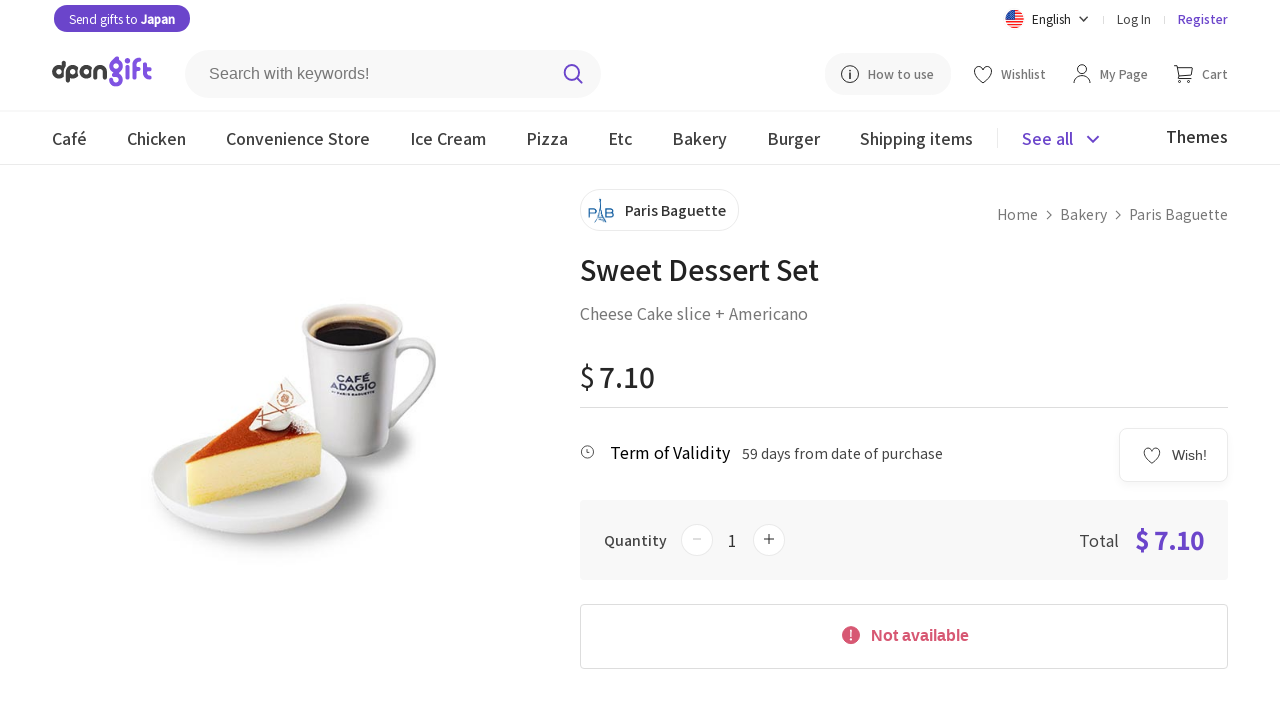

--- FILE ---
content_type: text/html; charset=utf-8
request_url: https://dpon.gift/en/shops/merchandise/1799/sweet-dessert-set/
body_size: 13283
content:


<!DOCTYPE html>

<html lang="en">
<head>
  
  
    
      <!-- Google Tag Manager -->
      <script>(function(w,d,s,l,i){w[l]=w[l]||[];w[l].push({'gtm.start':
          new Date().getTime(),event:'gtm.js'});var f=d.getElementsByTagName(s)[0],
        j=d.createElement(s),dl=l!='dataLayer'?'&l='+l:'';j.async=true;j.src=
        'https://www.googletagmanager.com/gtm.js?id='+i+dl;f.parentNode.insertBefore(j,f);
      })(window,document,'script','dataLayer','GTM-N5DBMJ2');</script>
      <!-- End Google Tag Manager -->
    
    
    
  <script>
    window.dataLayer = window.dataLayer || [];

    dataLayer.push({
      "event": "view_item",
      "ecommerce": {
          "currency": "USD",
          "items": [{
              "item_id": "1799",
              "item_name": "Sweet Dessert Set",
              "item_brand": "Paris Baguette",
              "price": "7.10",
              "item_category": "bakery"
          }]
      }
    });


    // Add to cart
    function addToCart() {
      dataLayer.push({
        "event": "add_to_cart",
          "ecommerce": {
              "items": [{
                  "currency": "USD",
                  "item_id": "1799",
                  "item_name": "Sweet Dessert Set",
                  "item_brand": "Paris Baguette",
                  "price": "7.10",
                  "quantity": document.getElementById("cart_item_quantity").value,
                  "item_category": "bakery"
              }]
          }
      });
    }

    // Item checkout
    function checkoutNow () {
      dataLayer.push({
        "event": "begin_checkout",
        "ecommerce": {
            "items": [{
                "currencyCode": "USD",
                "item_id": "1799",
                "item_name": "Sweet Dessert Set",
                "item_brand": "Paris Baguette",
                "price": "7.10",
                "quantity": document.getElementById("cart_item_quantity").value,
                "item_category": "bakery"
            }]
        }
      });
    }
  </script>

  

  
  
    <meta charset="UTF-8">
    
    <meta name="viewport" content="width=device-width, initial-scale=1, viewport-fit=cover">
    
    
      <meta property="og:site_name" content="dponGift">
      <meta property="og:url" content="https://dpon.gift/en/shops/merchandise/1799/sweet-dessert-set/">
      <meta property="og:type" content="website">
      
  <meta property="og:title" content="Send gifts to Korea, dponGift | Sweet Dessert Set">
  <meta property="og:description" content="Bakery > Paris Baguette > Sweet Dessert Set Can be purchased at dponGift">

      
	<meta property="og:image" content="https://imagecdn.dpon.gift/images/merchandises/pc%EB%8B%AC%EB%8B%AC%ED%95%9C%EB%94%94%EC%A0%80%ED%8A%B8%EC%84%B8%ED%8A%B8.jpg">
  <meta name="twitter:image:src" content="https://imagecdn.dpon.gift/images/merchandises/pc%EB%8B%AC%EB%8B%AC%ED%95%9C%EB%94%94%EC%A0%80%ED%8A%B8%EC%84%B8%ED%8A%B8.jpg">

    
    <meta name="theme-color" content="#ffffff">
    <meta name="format-detection" content="telephone=no">
    
  <meta name="description" content="Paris Baguette Sweet Dessert Set gifts can be sent easily through dponGift. Even if you do not know the phone number of your friends and family in Korea, you can send them gifts through email, KakaoTalk, Line, Facebook, and more.">

    
      <meta name="keywords" content="Gifts to Korea, Korea International Mail, Korea EMS, Korean-Japanese Couple, Korean Long Distance Couple, Korean Boyfriend, Korean Girlfriend, Present, Gift, Birthday" />
    
    
  
  
  <link rel="shortcut icon" href="/static/images/favicon.77938b1c6ded.ico"/>
  <link rel="apple-touch-icon" href="/static/images/apple-touch-icon.1ad3da0a14a4.png">
  <link rel="apple-touch-icon" sizes="76x76" href="/static/images/apple-touch-icon-76x76.c383e98dd5a2.png">
  <link rel="apple-touch-icon" sizes="120x120" href="/static/images/apple-touch-icon-120x120.275a0babaa4d.png">
  <link rel="apple-touch-icon" sizes="152x152" href="/static/images/apple-touch-icon-152x152.1ad3da0a14a4.png">
  <link rel="apple-touch-icon-precomposed" href="/static/images/apple-touch-icon-precomposed.1fe5195aaef4.png">
  <link rel="apple-touch-icon-precomposed" sizes="76x76" href="/static/images/apple-touch-icon-76x76-precomposed.c383e98dd5a2.png">
  <link rel="apple-touch-icon-precomposed" sizes="120x120" href="/static/images/apple-touch-icon-120x120-precomposed.275a0babaa4d.png">
  <link rel="apple-touch-icon-precomposed" sizes="152x152" href="/static/images/apple-touch-icon-152x152-precomposed.1ad3da0a14a4.png">
  <title>Send gifts to Korea, dponGift | Sweet Dessert Set</title>
  
    
      <link rel="stylesheet" href="https://fonts.googleapis.com/css2?family=Noto+Sans+JP:wght@400;500&family=Noto+Sans+KR:wght@400;500&display=swap">
      
      <link rel="stylesheet" href="/static/stylesheets/base.b19a56a53030.css">
      <link rel="stylesheet" href="/static/stylesheets/header.ae44850149dd.css">
      
  <link rel="stylesheet" href="/static/shops/stylesheets/merchandise.9ffa8ab13d9d.css">
  <link rel="stylesheet" href="/static/stylesheets/merch_grid.0d096c81c45f.css">
  <link rel="stylesheet" href="/static/stylesheets/jquery.toast.min.00aafc41c095.css">
    <link rel="stylesheet" href="/static/shops/stylesheets/swiper.min.c10e24a543dc.css">
    <script src="/static/shops/scripts/swiperjs.83d23a3f4e9c.js"></script>

    
    
      <script src="https://ajax.googleapis.com/ajax/libs/jquery/3.4.1/jquery.min.js"></script>
      
      
    
  
</head>

<body>

  
  
  <header class="merch-header">
    



  <link rel="stylesheet" href="https://cdnjs.cloudflare.com/ajax/libs/jquery-modal/0.9.1/jquery.modal.min.css" />


<div class="upper-header">
    <div class="upper-header-left">
        <a href="https://tojapan.dpon.gift/" class="white rounded-button-header" target="_blank">
            Send gifts to <span class="bold">Japan</span>
        </a>
    </div>
  <div class="upper-header-right">
    <form action="/change_language/" id="language" class="header-lang" method="post">
      <input type="hidden" name="next" value="/en/shops/merchandise/1799/sweet-dessert-set/">
      <input type="hidden" name="csrfmiddlewaretoken" value="xvTxi0JNmxY2RhtbvjxpbyLjmofSxat1BHMdnQaWoMlww4gh4TOTffKGcydNk453">
      <select name="language" id="select-language" class="dropbtn" onchange="this.form.submit()" style="display: none;">
        
        
        
        
          <option value="ko" >
            한국어
          </option>
        
          <option value="ja" >
            日本語
          </option>
        
          <option value="en" selected="selected">
            English
          </option>
        
      </select>
    </form>

    <div class="lang-dropdown">
      <div id="lang-dropbtn" class="lang-dropbtn" onclick="toggleLangDropdown();">
        
          <img class="ic-lang" src="/static/images/ic-en.aaa6ebaa48db.svg" alt="English">
          <span>English</span>
          <img class="ic-arrow" src="/static/images/arrow.b6f3acac5ef8.svg" alt="dropdown">
        
      </div>
      <div id="lang-dropdown-content" class="lang-dropdown-content">
        <div class="lang-choice " onclick="selectElement('select-language', 0)">
          <img class="ic-lang" src="/static/images/ic-kor.826febae6d01.svg" alt="한국어">
          <span>한국어</span>
        </div>
        <div class="lang-choice " onclick="selectElement('select-language', 1);">
          <img class="ic-lang" src="/static/images/ic-jp.1991e329c72e.svg" alt="日本語">
          <span>日本語</span>
        </div>
        <div class="lang-choice hidden" onclick="selectElement('select-language', 2)">
          <img class="ic-lang" src="/static/images/ic-en.aaa6ebaa48db.svg" alt="English">
          <span>English</span>
        </div>
      </div>
    </div>
    <div class="header-line"></div>
    
      <a href="/en/accounts/login/?next=/en/shops/merchandise/1799/sweet-dessert-set/">Log In</a>
      <div class="header-line"></div>
      <a class="reg-link" href="/en/accounts/signup/">Register</a>
    
  </div>
</div>

<div class="middle-header">
  <a href="/en/">
    <img class="header-logo" src="/static/images/dpon-gift-logo.6f73cf970da2.svg" alt="logo">
  </a>

  <div class="search-div">
    <form action="/en/shops/search/" method="get" class="header-search">
      <label for="search-keywords"></label>
      <input type="text" name="keywords" id="search-keywords" class="search-keywords" placeholder="Search with keywords!">
      <input id="search-btn" type="image" src="/static/images/search.8bcfa6492fe5.svg" class="search-img" alt="Search">
    </form>
  </div>

  <div class="middle-header-right">
    <a class="how-use-anc" href="/en/usage_information/">
      <img class="guide-img" src="/static/images/guide.425b9874bf5b.svg" alt="How to use">
      <span>How to use</span>
    </a>
    
      <a href="/en/accounts/login/?next=/en/shops/merchandise/1799/sweet-dessert-set/">
        <img src="/static/images/wishlist.85e6b9cfdf45.svg" alt="Wishlist">
        <span class="middle-header-txt">Wishlist</span>
      </a>
    

    <a href="/en/users/">
      <img class="my-page-img" src="/static/images/mypage.b32e393d47e3.svg" alt="My Page">
      <span class="middle-header-txt">My Page</span>
    </a>

    <a href="/en/carts/items/">
      <img class="cart-img" src="/static/images/cart.69ddd3167406.svg" alt="Cart">
      <span class="middle-header-txt ">Cart</span>
      
      </a>
      
  </div>
</div>

    


<div class="mobile-header-top">
  <img class="ic-back" src="/static/images/ic-back.0d752a409aec.svg" alt="Back" onclick="goBack();">
  <div class="mobile-header-top-r">
    <img src="/static/images/search-black.e00803eba9fd.svg" class="mobile-merch-search" alt="Search"
       onclick="document.getElementById('mobile-searchbar-div').classList.toggle('show-search');document.body.classList.toggle('big-pad-body');">
    <a href="/en/carts/items/">
      <img class="mobile-cart-img" src="/static/images/shopping-cart-m.954f3987acbf.svg" alt="Cart">
      
    </a>
    <a href="#menu-modal" rel="modal:open">
      <img class="ic-menu" src="/static/images/ic-menu.a6f2a529ac8d.svg" alt="Menu">
    </a>
  </div>
</div>
    


<div id="mobile-searchbar-div" class="mobile-searchbar-div">
  <input id="mobile-searchbar" class="mobile-searchbar" placeholder="Search with keywords!"
         onkeydown="document.getElementById('search-keywords').value = this.value;
                    if (event.keyCode == 13)
                    document.getElementById('search-btn').click();">
  <img src="/static/images/search.8bcfa6492fe5.svg" class="mobile-search-ic" alt="Search"
        onclick="document.getElementById('search-keywords').value = document.getElementById('mobile-searchbar').value;document.getElementById('search-btn').click();">
</div>

<div class="lower-header mobile-header-cat">
  <div class="lower-inner-header">
    
      <a id="header-cafe" href="/en/shops/merchandises/cafe/" class="header-cat">
        <div class="cat-div">Café</div>
      </a>
    
      <a id="header-chicken" href="/en/shops/merchandises/chicken/" class="header-cat">
        <div class="cat-div">Chicken</div>
      </a>
    
      <a id="header-convenience-store" href="/en/shops/merchandises/convenience-store/" class="header-cat">
        <div class="cat-div">Convenience Store</div>
      </a>
    
      <a id="header-ice-cream" href="/en/shops/merchandises/ice-cream/" class="header-cat">
        <div class="cat-div">Ice Cream</div>
      </a>
    
      <a id="header-pizza" href="/en/shops/merchandises/pizza/" class="header-cat">
        <div class="cat-div">Pizza</div>
      </a>
    
      <a id="header-restaurants" href="/en/shops/merchandises/restaurants/" class="header-cat">
        <div class="cat-div">Etc</div>
      </a>
    
      <a id="header-bakery" href="/en/shops/merchandises/bakery/" class="header-cat">
        <div class="cat-div">Bakery</div>
      </a>
    
      <a id="header-buger" href="/en/shops/merchandises/buger/" class="header-cat">
        <div class="cat-div">Burger</div>
      </a>
    
   
      <a id="header-" href="/en/shops/shipping-merchandises/" class="header-cat">
          <div class="cat-div">Shipping items</div>
      </a>
  
      <div class="see-all-line"></div>
    <div class="header-all-btn" onclick="seeAllToggle();">
      <span id="see-all" class="see-all">See all</span>
      <img id="all-cat-img" class="all-cat-img" src="/static/images/caret-primary.a0f55e092795.svg" alt="See all">
    </div>
      <div class="lower-header-right">
          <a href="/en/shops/themes/">
              <span class="header-themes">Themes</span>
          </a>
      </div>
  </div>
</div>

<div id="all-cat-brand" class="header-see-all" style="display: none;">
  <div class="header-see-all-inner">
    
      <div class="all-cat">
        <a href="/en/shops/merchandises/cafe/" class="all-cat-title">
          Café
          <img src="/static/images/arrow.b6f3acac5ef8.svg" alt="Café">
        </a>
        
          <a href="/en/shops/merchandises/cafe/2/starbucks/" class="all-cat-brand">Starbucks</a>
        
          <a href="/en/shops/merchandises/cafe/109/ediya-coffee/" class="all-cat-brand">Ediya Coffee</a>
        
          <a href="/en/shops/merchandises/cafe/36/twosome-place/" class="all-cat-brand">Twosome Place</a>
        
          <a href="/en/shops/merchandises/cafe/123/paiks-coffee/" class="all-cat-brand">PAIK’S COFFEE</a>
        
          <a href="/en/shops/merchandises/cafe/140/compose-coffee/" class="all-cat-brand">Compose Coffee</a>
        
      </div>
    
      <div class="all-cat">
        <a href="/en/shops/merchandises/chicken/" class="all-cat-title">
          Chicken
          <img src="/static/images/arrow.b6f3acac5ef8.svg" alt="Chicken">
        </a>
        
          <a href="/en/shops/merchandises/chicken/98/bbq/" class="all-cat-brand">BBQ</a>
        
          <a href="/en/shops/merchandises/chicken/101/bhc/" class="all-cat-brand">BHC</a>
        
      </div>
    
      <div class="all-cat">
        <a href="/en/shops/merchandises/convenience-store/" class="all-cat-title">
          Convenience Store
          <img src="/static/images/arrow.b6f3acac5ef8.svg" alt="Convenience Store">
        </a>
        
          <a href="/en/shops/merchandises/convenience-store/16/gs25/" class="all-cat-brand">GS25</a>
        
          <a href="/en/shops/merchandises/convenience-store/81/cu/" class="all-cat-brand">CU</a>
        
          <a href="/en/shops/merchandises/convenience-store/128/gs25v/" class="all-cat-brand">GS25 (Gift Voucher)</a>
        
          <a href="/en/shops/merchandises/convenience-store/20/emart24/" class="all-cat-brand">Emart24</a>
        
          <a href="/en/shops/merchandises/convenience-store/129/cugift-voucher/" class="all-cat-brand">CU(Gift Voucher)</a>
        
          <a href="/en/shops/merchandises/convenience-store/133/lotte-mart/" class="all-cat-brand">Lotte Mart</a>
        
      </div>
    
      <div class="all-cat">
        <a href="/en/shops/merchandises/ice-cream/" class="all-cat-title">
          Ice Cream
          <img src="/static/images/arrow.b6f3acac5ef8.svg" alt="Ice Cream">
        </a>
        
          <a href="/en/shops/merchandises/ice-cream/5/baskin-robbins/" class="all-cat-brand">Baskin Robbins</a>
        
          <a href="/en/shops/merchandises/ice-cream/31/sulbing/" class="all-cat-brand">Sulbing</a>
        
      </div>
    
      <div class="all-cat">
        <a href="/en/shops/merchandises/pizza/" class="all-cat-title">
          Pizza
          <img src="/static/images/arrow.b6f3acac5ef8.svg" alt="Pizza">
        </a>
        
          <a href="/en/shops/merchandises/pizza/92/pizzahut/" class="all-cat-brand">PizzaHut</a>
        
      </div>
    
      <div class="all-cat">
        <a href="/en/shops/merchandises/restaurants/" class="all-cat-title">
          Etc
          <img src="/static/images/arrow.b6f3acac5ef8.svg" alt="Etc">
        </a>
        
          <a href="/en/shops/merchandises/restaurants/84/kyobobook/" class="all-cat-brand">KyoboBook</a>
        
          <a href="/en/shops/merchandises/restaurants/33/outback-steakhouse/" class="all-cat-brand">OUTBACK</a>
        
          <a href="/en/shops/merchandises/restaurants/134/olive-young/" class="all-cat-brand">OLIVE YOUNG</a>
        
          <a href="/en/shops/merchandises/restaurants/139/shinsegae-duty-free/" class="all-cat-brand">Shinsegae Duty Free</a>
        
      </div>
    
      <div class="all-cat">
        <a href="/en/shops/merchandises/bakery/" class="all-cat-title">
          Bakery
          <img src="/static/images/arrow.b6f3acac5ef8.svg" alt="Bakery">
        </a>
        
          <a href="/en/shops/merchandises/bakery/67/paris-baguette/" class="all-cat-brand">Paris Baguette</a>
        
          <a href="/en/shops/merchandises/bakery/71/tous-les-jours1/" class="all-cat-brand">Tous Les Jours</a>
        
          <a href="/en/shops/merchandises/bakery/32/krispy-kreme/" class="all-cat-brand">Krispy Kreme</a>
        
      </div>
    
      <div class="all-cat">
        <a href="/en/shops/merchandises/buger/" class="all-cat-title">
          Burger
          <img src="/static/images/arrow.b6f3acac5ef8.svg" alt="Burger">
        </a>
        
          <a href="/en/shops/merchandises/buger/108/lotteria/" class="all-cat-brand">Lotteria</a>
        
          <a href="/en/shops/merchandises/buger/82/burger-king/" class="all-cat-brand">Burger King</a>
        
      </div>
    
    <div class="all-cat-close"  onclick="seeAllToggle();">
      <img src="/static/images/ic-close.037d8041beb2.svg" alt="Close">
    </div>
  </div>
</div>

<!-- Modal -->
<div id="menu-modal" class="menu-modal modal">
  <a href="#" onclick="$.modal.getCurrent().close();">
    <img class="ic-close-white" src="/static/images/ic-close-white.b410678e2f62.svg" alt="Close">
  </a>
  <div>
    
      <a class="mob-menu-top-link" href="/en/accounts/login/?next=/en/shops/merchandise/1799/sweet-dessert-set/">
        <img class="mob-menu-ic" src="/static/images/mypage.b32e393d47e3.svg" alt="Log In">
        Log In
      </a>
    
    <a class="mob-menu-top-link" href="/en/carts/items/">
      <img class="mob-menu-ic" src="/static/images/cart.69ddd3167406.svg" alt="Cart">
      Cart
      
    </a>
    
      <a class="mob-menu-top-link" href="/en/accounts/login/?next=/en/shops/merchandise/1799/sweet-dessert-set/">
        <img src="/static/images/wishlist.85e6b9cfdf45.svg" alt="Wishlist">
        Wishlist
      </a>
    
    <a class="mob-menu-top-link" href="/en/usage_information/">
      <img class="mob-menu-ic" src="/static/images/guide.425b9874bf5b.svg" alt="How to use">
      How to use
    </a>
  </div>
  <div class="menu-line"></div>
  <div>
    <a class="mob-menu-2nd-link" href="/en/">
      Go to home page
      <img src="/static/images/menu-arrow.7ed15c3ddd5d.svg" alt="Go to home page">
    </a>      
    <a class="mob-menu-2nd-link" href="/en/shops/brands/">
      See by brand
      <img  src="/static/images/menu-arrow.7ed15c3ddd5d.svg" alt="See by brand">
    </a>
      <a class="mob-menu-2nd-link" href="/en/shops/themes/">
          See by theme
          <img  src="/static/images/menu-arrow.7ed15c3ddd5d.svg" alt="See by theme">
      </a>
  </div>
  <div class="menu-line"></div>
  <div>
    
      <div class="all-cat">
        <div class="all-cat-title" onclick="rotMobArrow('cafe');">
          Café
          <img id="cafe-arrow" src="/static/images/arrow.b6f3acac5ef8.svg" alt="Café">
        </div>
        <div id="cafe-fold" style="display:none;">
          <a href="/en/shops/merchandises/cafe/" class="cat-fold">
            All brands
          </a>
          
            <a href="/en/shops/merchandises/cafe/2/starbucks/" class="cat-fold">Starbucks</a>
          
            <a href="/en/shops/merchandises/cafe/109/ediya-coffee/" class="cat-fold">Ediya Coffee</a>
          
            <a href="/en/shops/merchandises/cafe/36/twosome-place/" class="cat-fold">Twosome Place</a>
          
            <a href="/en/shops/merchandises/cafe/123/paiks-coffee/" class="cat-fold">PAIK’S COFFEE</a>
          
            <a href="/en/shops/merchandises/cafe/140/compose-coffee/" class="cat-fold">Compose Coffee</a>
          
        </div>
      </div>
    
      <div class="all-cat">
        <div class="all-cat-title" onclick="rotMobArrow('chicken');">
          Chicken
          <img id="chicken-arrow" src="/static/images/arrow.b6f3acac5ef8.svg" alt="Chicken">
        </div>
        <div id="chicken-fold" style="display:none;">
          <a href="/en/shops/merchandises/chicken/" class="cat-fold">
            All brands
          </a>
          
            <a href="/en/shops/merchandises/chicken/98/bbq/" class="cat-fold">BBQ</a>
          
            <a href="/en/shops/merchandises/chicken/101/bhc/" class="cat-fold">BHC</a>
          
        </div>
      </div>
    
      <div class="all-cat">
        <div class="all-cat-title" onclick="rotMobArrow('convenience-store');">
          Convenience Store
          <img id="convenience-store-arrow" src="/static/images/arrow.b6f3acac5ef8.svg" alt="Convenience Store">
        </div>
        <div id="convenience-store-fold" style="display:none;">
          <a href="/en/shops/merchandises/convenience-store/" class="cat-fold">
            All brands
          </a>
          
            <a href="/en/shops/merchandises/convenience-store/16/gs25/" class="cat-fold">GS25</a>
          
            <a href="/en/shops/merchandises/convenience-store/81/cu/" class="cat-fold">CU</a>
          
            <a href="/en/shops/merchandises/convenience-store/128/gs25v/" class="cat-fold">GS25 (Gift Voucher)</a>
          
            <a href="/en/shops/merchandises/convenience-store/20/emart24/" class="cat-fold">Emart24</a>
          
            <a href="/en/shops/merchandises/convenience-store/129/cugift-voucher/" class="cat-fold">CU(Gift Voucher)</a>
          
            <a href="/en/shops/merchandises/convenience-store/133/lotte-mart/" class="cat-fold">Lotte Mart</a>
          
        </div>
      </div>
    
      <div class="all-cat">
        <div class="all-cat-title" onclick="rotMobArrow('ice-cream');">
          Ice Cream
          <img id="ice-cream-arrow" src="/static/images/arrow.b6f3acac5ef8.svg" alt="Ice Cream">
        </div>
        <div id="ice-cream-fold" style="display:none;">
          <a href="/en/shops/merchandises/ice-cream/" class="cat-fold">
            All brands
          </a>
          
            <a href="/en/shops/merchandises/ice-cream/5/baskin-robbins/" class="cat-fold">Baskin Robbins</a>
          
            <a href="/en/shops/merchandises/ice-cream/31/sulbing/" class="cat-fold">Sulbing</a>
          
        </div>
      </div>
    
      <div class="all-cat">
        <div class="all-cat-title" onclick="rotMobArrow('pizza');">
          Pizza
          <img id="pizza-arrow" src="/static/images/arrow.b6f3acac5ef8.svg" alt="Pizza">
        </div>
        <div id="pizza-fold" style="display:none;">
          <a href="/en/shops/merchandises/pizza/" class="cat-fold">
            All brands
          </a>
          
            <a href="/en/shops/merchandises/pizza/92/pizzahut/" class="cat-fold">PizzaHut</a>
          
        </div>
      </div>
    
      <div class="all-cat">
        <div class="all-cat-title" onclick="rotMobArrow('restaurants');">
          Etc
          <img id="restaurants-arrow" src="/static/images/arrow.b6f3acac5ef8.svg" alt="Etc">
        </div>
        <div id="restaurants-fold" style="display:none;">
          <a href="/en/shops/merchandises/restaurants/" class="cat-fold">
            All brands
          </a>
          
            <a href="/en/shops/merchandises/restaurants/84/kyobobook/" class="cat-fold">KyoboBook</a>
          
            <a href="/en/shops/merchandises/restaurants/33/outback-steakhouse/" class="cat-fold">OUTBACK</a>
          
            <a href="/en/shops/merchandises/restaurants/134/olive-young/" class="cat-fold">OLIVE YOUNG</a>
          
            <a href="/en/shops/merchandises/restaurants/139/shinsegae-duty-free/" class="cat-fold">Shinsegae Duty Free</a>
          
        </div>
      </div>
    
      <div class="all-cat">
        <div class="all-cat-title" onclick="rotMobArrow('bakery');">
          Bakery
          <img id="bakery-arrow" src="/static/images/arrow.b6f3acac5ef8.svg" alt="Bakery">
        </div>
        <div id="bakery-fold" style="display:none;">
          <a href="/en/shops/merchandises/bakery/" class="cat-fold">
            All brands
          </a>
          
            <a href="/en/shops/merchandises/bakery/67/paris-baguette/" class="cat-fold">Paris Baguette</a>
          
            <a href="/en/shops/merchandises/bakery/71/tous-les-jours1/" class="cat-fold">Tous Les Jours</a>
          
            <a href="/en/shops/merchandises/bakery/32/krispy-kreme/" class="cat-fold">Krispy Kreme</a>
          
        </div>
      </div>
    
      <div class="all-cat">
        <div class="all-cat-title" onclick="rotMobArrow('buger');">
          Burger
          <img id="buger-arrow" src="/static/images/arrow.b6f3acac5ef8.svg" alt="Burger">
        </div>
        <div id="buger-fold" style="display:none;">
          <a href="/en/shops/merchandises/buger/" class="cat-fold">
            All brands
          </a>
          
            <a href="/en/shops/merchandises/buger/108/lotteria/" class="cat-fold">Lotteria</a>
          
            <a href="/en/shops/merchandises/buger/82/burger-king/" class="cat-fold">Burger King</a>
          
        </div>
      </div>
    
  
      <div class="all-cat">
          <div class="all-cat-title" onclick="rotMobArrow('shipping-items');">
              Shipping items
              <img id="shipping-items-arrow" src="/static/images/arrow.b6f3acac5ef8.svg" alt="shipping-items-arrow">
          </div>
          <div id="shipping-items-fold" style="display:none;">
              <a href="/en/shops/shipping-merchandises/" class="cat-fold">
                  All
              </a>
              
                  <a href="/en/shops/shipping-merchandises/food/" class="cat-fold">Food &amp; Beverages</a>
              
                  <a href="/en/shops/shipping-merchandises/department/" class="cat-fold">Department</a>
              
                  <a href="/en/shops/shipping-merchandises/cosmetics/" class="cat-fold">Cosmetics</a>
              
                  <a href="/en/shops/shipping-merchandises/household-goods/" class="cat-fold">Household</a>
              
                  <a href="/en/shops/shipping-merchandises/flower/" class="cat-fold">flower</a>
              
          </div>
      </div>
  
  </div>
  <div class="menu-line"></div>
  <div class="mob-lang-btn">
    <div class="mob-lang-choice" onclick="selectElement('select-language', 0)">
      <img class="ic-lang" src="/static/images/ic-kor.826febae6d01.svg" alt="한국어">
      한국어
    </div>
    <div class="mob-lang-choice" onclick="selectElement('select-language', 1);">
      <img class="ic-lang" src="/static/images/ic-jp.1991e329c72e.svg" alt="日本語">
      日本語
    </div>
    <div class="mob-lang-choice" onclick="selectElement('select-language', 2)">
      <img class="ic-lang" src="/static/images/ic-en.aaa6ebaa48db.svg" alt="English">
      English
    </div>
  </div>
  <div class="mob-menu-end">
      <div class="mob-npay">
        <a href="https://tojapan.dpon.gift/" class="white rounded-button" target="_blank">Send gifts to <span class="bold">Japan</span></a>
    </div>
    
      <a class="mob-log-sign" href="/en/accounts/signup/">Register</a>
    
  </div>
</div>

<!-- jQuery Modal -->
<script src="https://cdnjs.cloudflare.com/ajax/libs/jquery-modal/0.9.1/jquery.modal.min.js"></script>
<script>
  // If history exists, go back 1. If not, go to the brand merch list page
  function goBack() {
    if (window.history.length > 1) {
      window.history.back();
    } else {
      window.location.href = "/en/shops/merchandises/bakery/67/paris-baguette/";
    }
  }

  let lastOpened;

  // Toggle folded brands and rotate arrow in mobile menu modal
  function toggleMobileCat(id) {
    $("#" + id + "-fold").toggle();
    $("#" + id + "-arrow").toggleClass("rot-mob-arrow");
  }

  function rotMobArrow(slug) {
    if (slug == lastOpened) {
      // Close lastOpened
      toggleMobileCat(lastOpened);

      // Empty lastOpened
      lastOpened = "";
    } else {
      // Close lastOpened
      toggleMobileCat(lastOpened);

      // Open slug
      toggleMobileCat(slug);

      // Save slug in lastOpened
      lastOpened = slug;
    }
  }
</script>

  </header>

  
  
  <section class="page-max">
    <div class="merch-img-div">
    
        <div class="merch-img-wrap">
      
      
        
            <img class="merch-img" src="https://imagecdn.dpon.gift/images/merchandises/pc%EB%8B%AC%EB%8B%AC%ED%95%9C%EB%94%94%EC%A0%80%ED%8A%B8%EC%84%B8%ED%8A%B8.jpg" alt="Sweet Dessert Set" height="470" width="470">
        
        </div>
    </div>

    <div class="merch-info-div">
      <a class="brand-div" href="/en/shops/merchandises/bakery/67/paris-baguette/">
        <img class="brand-img" src="https://imagecdn.dpon.gift/thumbnails/brands/paris_baguette_logo.jpg" alt="Paris Baguette">
        <span class="brand-txt">Paris Baguette</span>
      </a>
      <div class="breadcrumbs">
        <a href="/en/">Home</a>
        <img class="crumb-arrow" src="/static/images/grey-arrow.cf032830463c.svg" alt="Arrow">
        <a href="/en/shops/merchandises/bakery/">Bakery</a>
        <img class="crumb-arrow" src="/static/images/grey-arrow.cf032830463c.svg" alt="Arrow">
        <a href="/en/shops/merchandises/bakery/67/paris-baguette/">Paris Baguette</a>
      </div>

      <h1 class="merch-name">Sweet Dessert Set</h1>
      
        <p class="merch-sub">Cheese Cake slice + Americano</p>
      
      
        <p class="merch-hashtag">
          
        </p>
      

      <div class="price-div">
        <span id="curr-sym" class="curr-sym">$</span>
        <span id="merch-price" class="merch-price">7.10</span>
        
      </div>
      <div class="valid-box">
        <div class="share-wish-div">
          
            <button class="merch-wish-btn" onclick="window.location.href = '/en/accounts/login/?next=/en/shops/merchandise/1799/sweet-dessert-set/';">
              <img src="/static/images/wishlist.85e6b9cfdf45.svg" alt="Wish!">
              <span>Wish!</span>
            </button>
          
          <div class="share-vert-line hidden share-api"></div>
          <div class="share-btn share-api hidden"
              onclick="shareAPI('[dponGift] Sweet Dessert Set', 'https://dpon.gift/en/shops/merchandise/1799/sweet-dessert-set/');">
            <img class="ic-sns" src="/static/images/share.de2f224748c6.svg" alt="Share">
            <span>Share</span>
          </div>
          <div id="webview-share" class="share-btn hidden"
              onclick="showAndroidShareDialog('[dponGift]', 'Sweet Dessert Set', 'https://dpon.gift/en/shops/merchandise/1799/sweet-dessert-set/');">
            <img class="ic-sns" src="/static/images/share.de2f224748c6.svg" alt="Share">
            <span>Share</span>
          </div>
        </div>
          <div>
              
                  <img class="merch-valid-img" src="/static/images/expiry-date.4e8e7f8bb42d.svg" alt="Term of Validity">
                  <span class="merch-valid">Term of Validity</span>
                  <span class="merch-valid-txt">59 days from date of purchase</span>
              
              <span id="max-qty" class="hidden">20</span>
          </div>
      </div>

      <div class="info-total">
        <form action="/en/carts/items/add/" method="post" autocomplete="off">
          <div class="qty-total">
            <span class="qty-txt">Quantity</span>
            <div class="number-input">
              <button onclick="stickyMinus()">
                <img id="minus-1" class="minus" src="/static/images/minus-grey.101f10b699eb.svg" alt="minus">
              </button>
              <input type="number" name="quantity" value="1" min="1" max="20" required id="cart_item_quantity">
              <button onclick="stickyPlus();">
                <img id="plus-1" class="plus" src="/static/images/plus.bfdfdd903734.svg" alt="plus">
              </button>
            </div>
            <div class="show-total">
              <span class="price-total-txt">Total</span>
              <span id="price-total-num">$ 7.10</span>
            </div>
          </div>
          <input type="hidden" name="merchandise" value="1799" readonly id="cart_item_merchandise">
          <input type="hidden" name="is_update_quantity" value="False" readonly id="cart_item_is_update_quantity">
          <input type="hidden" name="csrfmiddlewaretoken" value="xvTxi0JNmxY2RhtbvjxpbyLjmofSxat1BHMdnQaWoMlww4gh4TOTffKGcydNk453">
          <div class="info-btn-div">
            
              <button class="merch-unavail" disabled>
                <img src="/static/images/alert.02dd0c19f613.svg" alt="Not available">
                Not available
              </button>
            
          </div>
        </form>
      </div>
    </div>
  </section>

  <section class="merch-desc-div">
    <article class="merch-spec-article">
      

      <div class="merch-spec-warn">
        <h2 class="merch-spec">Notice</h2>
        <p class="merch-spec-txt">[User Guide and Notices]<br><br>- This product is an example image and may differ from the actual product.<br>- If the item is not available at the store, it can be exchanged for another item of the same price. If the amount of the item to be exchanged exceeds the amount of the coupon, it can be exchanged after payment of an additional amount.<br>- You cannot get a refund when you exchange a product with a price lower than the value of the coupon.<br>- The selling price of the product for each store may differ, and in some stores you may exchange it after paying an additional amount.<br>- Earning points and discounts with affiliate cards, etc. will be in accordance with the policy of the branch.<br>- If you make multiple payments with HappyCon and other payment methods, you can earn points and get affiliation discounts for the amount paid in excess of the coupon&#x27;s value.<br><br>[User Guide]<br>- Available to use in Paris Baguette and Paris Croissant.<br>(However, usage of this coupon in special stores such as the ones in Incheon International Airport, department stores and expressway rest areas may be restricted.)</p>
        <p class="merch-spec-sub">Refunds and Cancelations</p>
        
          <p class="merch-spec-txt">
            This product cannot be extended or refunded.
          </p>
        
          
      </div>

      <div class="merch-spec-contact">
        <p class="merch-spec-sub">Inquiries</p>
        <div class="contact-info">
          <img class="contact-icon" src="/static/images/contact-email.d97f2b556244.svg" alt="contact email">
          <span class="contact-txt">E-mail: support@dpon.gift</span><br>
        </div>
        <div class="contact-info">
          <img class="contact-icon" src="/static/images/contact-time.132aa951822a.svg" alt="contact time">
          <span class="contact-txt">Operating hours: 10:00 ~ 18:00 </span>
        </div>
      </div>

      
        <div class="merch-about-brand">
          <div class="brand-main">
            <a href="/en/shops/merchandises/bakery/67/paris-baguette/">
              <img class="brand-thumb" src="https://imagecdn.dpon.gift/thumbnails/brands/paris_baguette_logo.jpg" alt="Paris Baguette">
            </a>
            <p class="brand-name">Paris Baguette</p>
            <p class="brand-url">https://www.paris.co.kr/</p>
            <a href="/en/shops/merchandises/bakery/67/paris-baguette/" class="brand-all">
              <span>See all products from this brand</span>
              <img class="brand-all-img" src="/static/images/purple-arrow.c12d97a6b1a5.svg" alt="See all products from this brand">
            </a>
          </div>
          <p class="brand-desc">Paris Baguette is a premium bakery brand that introduced and developed a European-style bakery culture for the first time in Korea and has led the Korean bakery market. They always offer fresh bread that is loved by customers for its luxurious and differentiated products.</p>
          
          
        </div>
      
    </article>
    <article class="sticky-total-div sticky-short">
      <div>
        <h3 class="sticky-brand">Paris Baguette</h3>
        <p class="sticky-name">Sweet Dessert Set</p>
        <span class="sticky-price">$ 7.10</span>
        
      </div>
      <div>
        <span class="sticky-qty-txt">Quantity</span>
        <div class="number-input sticky-num-input">
          <button onclick="stickyMinus();">
            <img id="minus-2" class="minus" src="/static/images/minus-grey.101f10b699eb.svg" alt="minus">
          </button>
          <input type="number" id="sticky-qty" min="1" max="20">
          <button onclick="stickyPlus();">
            <img id="plus-2" class="plus" src="/static/images/plus.bfdfdd903734.svg" alt="plus">
          </button>
        </div><br>
        <span class="sticky-total-txt">Total </span>
        <span id="sticky-total-num" class="sticky-total-num">$ 7.10</span>
        
          <button class="merch-unavail unavail-space" disabled>
            <img src="/static/images/alert.02dd0c19f613.svg" alt="Not available">
            Not available
          </button>
        
      </div>
    </article>
  </section>

  <section class="similar-merch">
    <h2 class="similar-merch-title">Similar Merchandises</h2>
    <div class="merch-grid-cont">
      
        



<div class="merch-grid">
  <a href="/en/shops/merchandise/4690/new-strawberry-rare-cheese-tart/">
    <div class="sale-badge-div">
      
      <img class="merch-grid-img" src="https://imagecdn.dpon.gift/thumbnails/merchandises/%ED%8C%8C%EB%A6%AC%EB%B0%94%EA%B2%8C%EB%9C%A8_NEW%EC%83%9D%EB%94%B8%EA%B8%B0%EB%A0%88%EC%96%B4%EC%B9%98%EC%A6%88%ED%83%80%EB%A5%B4%ED%8A%B8.jpg" alt="Strawberry Rare Cheese Tart" height="254" width="254">
    </div>
    <div>
      <h2 class="merch-grid-brand">Paris Baguette</h2>
      <p class="merch-grid-name">Strawberry Rare Cheese Tart</p>
      
        <p class="merch-grid-price">$ 33.15</p>
      
    </div>
  </a>
</div>
      
        



<div class="merch-grid">
  <a href="/en/shops/merchandise/5214/milk-tea-m/">
    <div class="sale-badge-div">
      
      <img class="merch-grid-img" src="https://imagecdn.dpon.gift/thumbnails/merchandises/%E1%84%8F%E1%85%B3%E1%84%85%E1%85%B5%E1%84%89%E1%85%B3%E1%84%91%E1%85%B5_%E1%84%8F%E1%85%B3%E1%84%85%E1%85%B5%E1%86%B7_%E1%84%83%E1%85%A9%E1%84%82%E1%85%A5%E1%86%BA_%E1%84%86%E1%85%B5%E1%86%AF%E1%84%8F%E1%85%B3%E1%84%90%E1%85%B5M.jpg" alt="Milk Tea (M)" height="254" width="254">
    </div>
    <div>
      <h2 class="merch-grid-brand">Krispy Kreme</h2>
      <p class="merch-grid-name">Milk Tea (M)</p>
      
        <p class="merch-grid-price">$ 4.20</p>
      
    </div>
  </a>
</div>
      
        



<div class="merch-grid">
  <a href="/en/shops/merchandise/5212/healing-time/">
    <div class="sale-badge-div">
      
      <img class="merch-grid-img" src="https://imagecdn.dpon.gift/thumbnails/merchandises/%E1%84%8A%E1%85%A9%E1%84%8F%E1%85%AE%E1%86%AF_%E1%84%92%E1%85%B5%E1%86%AF%E1%84%85%E1%85%B5%E1%86%BC%E1%84%90%E1%85%A1%E1%84%8B%E1%85%B5%E1%86%B7_%E1%84%8B%E1%85%A9%E1%84%85%E1%85%B5%E1%84%8C%E1%85%B5%E1%84%82%E1%85%A5%E1%86%AF_%E1%84%80%E1%85%B3%E1%86%AF%E1%84%85%E1%85%A6%E1%84%8B%E1%85%B5%E1%84%8C%E1%85%B3%E1%84%83%E1%85%B3__%E1%84%89%E1%85%B3%E1%84%86%E1%85%AE%E1%84%83%E1%85%B5_1%E1%84%8C%E1%85%A1%E1%86%AB.jpg" alt="Healing Time" height="254" width="254">
    </div>
    <div>
      <h2 class="merch-grid-brand">Krispy Kreme</h2>
      <p class="merch-grid-name">Healing Time</p>
      
        <p class="merch-grid-price">$ 6.40</p>
      
    </div>
  </a>
</div>
      
        



<div class="merch-grid">
  <a href="/en/shops/merchandise/5421/french-cookie-set-large/">
    <div class="sale-badge-div">
      
      <img class="merch-grid-img" src="https://imagecdn.dpon.gift/thumbnails/merchandises/%E1%84%91%E1%85%B3%E1%84%85%E1%85%A6%E1%86%AB%E1%84%8E%E1%85%B5%E1%84%8F%E1%85%AE%E1%84%8F%E1%85%B5%E1%84%89%E1%85%A6%E1%84%90%E1%85%B3%E1%84%83%E1%85%A2.jpg" alt="French Cookie Set (Large)" height="254" width="254">
    </div>
    <div>
      <h2 class="merch-grid-brand">Tous Les Jours</h2>
      <p class="merch-grid-name">French Cookie Set (Large)</p>
      
        <p class="merch-grid-price">$ 27.10</p>
      
    </div>
  </a>
</div>
      
    </div>
  </section>

  
  <div class="hidden">
    <p id="req-headers-mer"></p>
  </div>

  
  
    


<footer class="footer-full">
  <div class="footer-top">
    <a href="/en/terms_and_conditions/" class="footer-links">Terms and Conditions</a>
    <span class="footer-links-dot">·</span>
    <a href="/en/privacy_policy/" class="footer-links">Privacy Policy</a>
    <span class="footer-links-dot">·</span>
    <a href="/en/usage_information/" class="footer-links">Usage Information</a>
    <div class="footer-top-right">
      
        <a href="https://www.facebook.com/dpongift/" target="_blank">
          <img class="footer-social" src="/static/images/ic-fb.577e30476be8.svg" alt="Facebook">
        </a>
        <a href="https://www.instagram.com/dpongift/" target="_blank">
          <img class="footer-social" src="/static/images/ic-insta.3607c423f7e1.svg" alt="Instagram">
        </a>
        <a href="https://dpongift.tistory.com/" target="_blank">
          <img class="footer-social" src="/static/images/ic-blog.3a1b1c1a7340.svg" alt="Blog">
        </a>
      
    </div>
  </div>
  <div class="footer-bottom">
    <div class="footer-company-info">
      <p class="footer-dcenty">Information</p>
      <p class="footer-contact">
        Email: support@dpon.gift<br>
        Korea : Business Registration Number: 356-87-00428<br>
        
          c178, 806, 16, Pangyoyeok-ro 192beon-gil, Bundang-gu, Seongnam-si, Gyeonggi-do<br>
          日本：東京都新宿区西新宿三丁目3番13号西新宿水間ビル6F HADA Inc. 〒160-0023<br>
      </p>
      <p class="footer-company">
        Dcenty, HADA Inc. © 2019-2024 All rights reserved.
      </p>
    </div>
    <div class="footer-cs">
      


<a class="cs-title" href="https://support.dpon.gift/hc/en-us" target="_blank">
  Customer Center
  <img class="outlink" src="/static/images/outlink.a4f84c75161f.svg" alt="Customer Center">
</a>
<div class="cs-info">
  <p>Hours of operation: 10:00 ~ 18:00 (weekday)</p>
  <p>Email: support@dpon.gift</p>
</div>
<div class="cs-grid">
  <a href="https://support.dpon.gift/hc/en-us/sections/360009310613-How-to-use" target="_blank">
    How to use
  </a>
  <a href="https://support.dpon.gift/hc/en-us/sections/360009204094-About-Gifts" target="_blank">
    Gift coupons
  </a>
  <a href="https://support.dpon.gift/hc/en-us/sections/360009207554-Account-Guide" target="_blank">
    Account
  </a>
  <a href="https://support.dpon.gift/hc/en-us/sections/360009310033-Payment" target="_blank">
    Payment
  </a>
</div>

        <div class="footer-npay">
            <a href="https://tojapan.dpon.gift/" class="white rounded-button" target="_blank"><span class="bold">일본</span>으로 선물 보내기</a>
            <div><span class="naver-green">네이버 페이</span>로 간단히 선물을 보낼 수 있어요.</div>
        </div>
    </div>
    <div class="footer-right">
      
      <p class="app-title">Download the app</p>
      <div class="app-info">
        <a href="https://apps.apple.com/app/id1517608958" target="_blank">
          <img class="app-store-img apple-store" src="/static/images/apple-store.cff7433e092f.svg" alt="Apple store">
        </a>
        <a href="https://play.google.com/store/apps/details?id=com.dcenty.dpongift" target="_blank">
          <img class="app-store-img android-store" src="/static/images/play-store.20eac09fe421.svg" alt="Google play store">
        </a>
      </div>
      
      <div class="footer-payment">
        <p class="payment-title">Payment options</p>
        <img class="pay-option-img" src="/static/images/visa.bba861ea1e73.svg" alt="VISA">
        <img class="pay-option-img" src="/static/images/mastercard.480293914965.svg" alt="Mastercard">
        <img class="pay-option-img" src="/static/images/jcb.1771ea304012.svg" alt="JCB">
        <img class="pay-option-img" src="/static/images/amex.ff5d3811d499.svg" alt="AMEX">
      </div>
    </div>
  </div>
</footer>
<footer class="mobile-footer-full">
  <div class="mobile-footer-top">
    <a href="/en/terms_and_conditions/" class="footer-links">Terms and Conditions</a>
    <span class="footer-links-dot">·</span>
    <a href="/en/privacy_policy/" class="footer-links">Privacy Policy</a>
    <span class="footer-links-dot">·</span>
    <a href="/en/usage_information/" class="footer-links">Usage Information</a><br>
  </div>
  <div class="mobile-footer-social">
    
      <a href="https://www.facebook.com/dpongift/" target="_blank">
        <img class="footer-social" src="/static/images/ic-fb.577e30476be8.svg" alt="Facebook">
      </a>
      <a href="https://www.instagram.com/dpongift/" target="_blank">
        <img class="footer-social" src="/static/images/ic-insta.3607c423f7e1.svg" alt="Instagram">
      </a>
      <a href="https://dpongift.tistory.com/" target="_blank">
        <img class="footer-social" src="/static/images/ic-blog.3a1b1c1a7340.svg" alt="Blog">
      </a>
    
  </div>
  <div class="mobile-footer-bottom">
      <div class="footer-npay mobile-footer-npay">
          <a href="https://tojapan.dpon.gift/" class="white rounded-button" target="_blank"><span class="bold">일본</span>으로 선물 보내기</a>
          <div class="npay-desc"><span class="naver-green">네이버 페이</span>로 간단히 선물을 보낼 수 있어요.</div>
          <img src="/static/images/logo_npaygr_small.5a1f87361ee0.png" alt="npay" height="15px">
      </div>
    <div class="footer-cs">
      


<a class="cs-title" href="https://support.dpon.gift/hc/en-us" target="_blank">
  Customer Center
  <img class="outlink" src="/static/images/outlink.a4f84c75161f.svg" alt="Customer Center">
</a>
<div class="cs-info">
  <p>Hours of operation: 10:00 ~ 18:00 (weekday)</p>
  <p>Email: support@dpon.gift</p>
</div>
<div class="cs-grid">
  <a href="https://support.dpon.gift/hc/en-us/sections/360009310613-How-to-use" target="_blank">
    How to use
  </a>
  <a href="https://support.dpon.gift/hc/en-us/sections/360009204094-About-Gifts" target="_blank">
    Gift coupons
  </a>
  <a href="https://support.dpon.gift/hc/en-us/sections/360009207554-Account-Guide" target="_blank">
    Account
  </a>
  <a href="https://support.dpon.gift/hc/en-us/sections/360009310033-Payment" target="_blank">
    Payment
  </a>
</div>

    </div>
    <div class="footer-right">
      
      <p class="app-title">Download the app</p>
      <div class="app-info">
        <a href="https://apps.apple.com/app/id1517608958" target="_blank">
          <img class="app-store-img" src="/static/images/apple-store.cff7433e092f.svg" alt="Apple store">
        </a>
        <a href="https://play.google.com/store/apps/details?id=com.dcenty.dpongift" target="_blank">
          <img class="app-store-img" src="/static/images/play-store.20eac09fe421.svg" alt="Google play store">
        </a>
      </div>
      
    </div>
    <div class="mobile-footer-box">
      <div id="mobile-footer" class="mobile-footer" onclick="toggleDrop('footer-info', 'footer-caret');">
        Information
        <img id="footer-caret" class="caret-footer" src="/static/images/caret.73f40ed62917.svg" alt="info toggle">
      </div>
      <div id="footer-info" class="footer-contact" style="display: none;">
        Email: support@dpon.gift <br>
        Korea : Business Registration Number: 356-87-00428<br>
        
        c178, 806, 16, Pangyoyeok-ro 192beon-gil, Bundang-gu, Seongnam-si<br>
        日本：東京都新宿区西新宿三丁目3番13号西新宿水間ビル6F HADA Inc. 〒160-0023<br>
      </div>
    </div>
    <div class="footer-payment">
      <p class="payment-title">Payment options</p>
      <img class="pay-option-img" src="/static/images/visa.bba861ea1e73.svg" alt="VISA">
      <img class="pay-option-img" src="/static/images/mastercard.480293914965.svg" alt="Mastercard">
      <img class="pay-option-img" src="/static/images/jcb.1771ea304012.svg" alt="JCB">
      <img class="pay-option-img" src="/static/images/amex.ff5d3811d499.svg" alt="AMEX">
    </div>
    <p class="footer-company">
      Dcenty, HADA Inc. ©️ 2019-2024 All rights reserved.
    </p>
  </div>
</footer>
<script>
  // Info toggle
  function toggleDrop(info, caret) {
    const infoDrop = document.getElementById(info);
    let upDown = document.getElementById(caret);

    if (infoDrop.style.display === "none") {
      infoDrop.style.display = "block";
      upDown.classList.add("caret-rotate");
    } else {
      infoDrop.style.display = "none";
      upDown.classList.remove("caret-rotate");
    }
  }
</script>
    


<div id="app-modal-shadow" class="app-modal-shadow hidden"></div>
<div id="app-modal" class="app-modal hidden"
     data-os-family="Mac OS X"
     data-is-dpon-app="False"
     data-device-family="Spider">
  <a href="" class="app-modal-close" id="app-modal-close">
    <img src="/static/images/ic-close.037d8041beb2.svg" class="close-icon" alt="Not interested">
  </a>
  <div class="app-modal-flex">
    <img src="/static/images/dpon-gift-app-icon.9f69ae1a988d.svg" class="app-icon" alt="View on app">
    <span>Get the convenient dponGift app!</span>
  </div>
  <a href="https://dpongift.page.link/en" target="_blank" class="view-app-btn" onclick="closeAppModal(365);">View on app</a>
  <a href="" class="not-int-anc" id="not-int-anc">Not interested</a>
</div>

  



  
    <script>
      
      const userName = " ";
      const userEmail = "";
      const userLang = "en";
    </script>
    <script src="/static/scripts/base.1d076ddb8cbb.js"></script>
    <script src="/static/scripts/app_dl_modal.2f04664933e8.js"></script>
    
    
  <script src="/static/scripts/jquery.toast.min.584cedfc9bca.js"></script>
  <script src="/static/shops/scripts/merchandise.6e4f9e23cd44.js"></script>
  <script>
    // Show toast for adding/removing from wishlist
    

    if (!String.prototype.includes) {
      String.prototype.includes = function (str) {
        return this.indexOf(str) !== -1;
      }
    }

    // For Sharing from Android dpon App
    const reqHeadersMer = document.getElementById("req-headers-mer").innerHTML;

    if (reqHeadersMer.includes("com.dcenty.dpongift")) {
      document.getElementById("webview-share").classList.remove("hidden");
    }

    function showAndroidShareDialog(title, text, url) {
      Android.showAndroidShareDialog(title, text, url);
    }
  </script>




    <script>
        const isMobile = window.matchMedia("screen and (max-width: 767px)").matches
        const viewSwiper = new Swiper('.view-swiper',{
            slidesPerView : 1,
            allowTouchMove: true,
            effect : false,
            navigation : {
                prevEl : '.merch-img-wrap .swiper-button-prev',
                nextEl : '.merch-img-wrap .swiper-button-next',
            },
            on: {
                slideChange: function (swiper) {
                    let _index = swiper.realIndex;
                    $('.merch-img-list .merch-img-item').removeClass('selected');
                    $('.merch-img-list li').eq(_index).find('.merch-img-item').addClass('selected');
                },
            },
            breakpoints : {
                767 : {
                    allowTouchMove: false,
                    speed : 1,
                },
            }
        })
        const imgSwiper = new Swiper('.img-swiper',{
            slidesPerView : 5,
            spaceBetween : 6,
            control : 'view-swiper',
            breakpoints : {
                767 : {
                    direction : 'vertical',
                    slidesPerView : 5,
                    autoHeight: true,
                    spaceBetween : 10,
                    navigation : {
                        prevEl : '.merch-img-list .swiper-button-prev',
                        nextEl : '.merch-img-list .swiper-button-next',
                    },
                },
            }
        })
        if(isMobile) {
            viewSwiper.controller.control = imgSwiper;
        }
        $('.merch-img-item').on('click',function (){
            let _index = $(this).parents('li').index();
            viewSwiper.slideTo(_index)
            $('.merch-img-item').removeClass('selected');
            $(this).addClass('selected');
        })
    </script>

  

</body>
</html>

--- FILE ---
content_type: image/svg+xml
request_url: https://dpon.gift/static/images/mypage.b32e393d47e3.svg
body_size: 329
content:
<svg xmlns="http://www.w3.org/2000/svg" width="24" height="24" viewBox="0 0 24 24">
    <g fill="none" fill-rule="evenodd" stroke="#222" transform="translate(0 .26)">
        <rect width="9" height="8.883" x="7.5" y="2.468" rx="4.442"/>
        <path d="M4 20.727c0-4.088 3.582-7.402 8-7.402s8 3.314 8 7.402h0"/>
    </g>
</svg>
